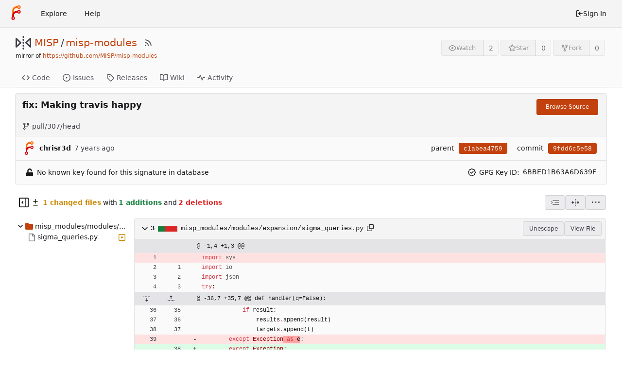

--- FILE ---
content_type: text/html; charset=utf-8
request_url: https://eugit.opencloud.lu/MISP/misp-modules/commit/9fdd6c5e5822b3eb9e3d4cb96124c5e54c69c9ed
body_size: 13827
content:
<!DOCTYPE html>
<html lang="en-US" class="theme-forgejo-auto">
<head>
	<meta name="viewport" content="width=device-width, initial-scale=1">
	<title>fix: Making travis happy · 9fdd6c5e58 - misp-modules - Open Cloud Git</title>
	<link rel="manifest" href="[data-uri]">
	<meta name="author" content="MISP">
	<meta name="description" content="misp-modules - Modules for expansion services, import and export in MISP">
	<meta name="keywords" content="git,forge,forgejo">
	<meta name="referrer" content="no-referrer">


	<link rel="alternate" type="application/atom+xml" title="" href="/MISP/misp-modules.atom">
	<link rel="alternate" type="application/rss+xml" title="" href="/MISP/misp-modules.rss">

	<link rel="icon" href="/assets/img/favicon.svg" type="image/svg+xml">
	<link rel="alternate icon" href="/assets/img/favicon.png" type="image/png">
	
<script>
	window.addEventListener('error', function(e) {window._globalHandlerErrors=window._globalHandlerErrors||[]; window._globalHandlerErrors.push(e);});
	window.config = {
		appUrl: 'https:\/\/eugit.opencloud.lu\/',
		appSubUrl: '',
		assetVersionEncoded: encodeURIComponent('1.20.4~1'), 
		assetUrlPrefix: '\/assets',
		runModeIsProd:  true ,
		customEmojis: {"codeberg":":codeberg:","forgejo":":forgejo:","git":":git:","gitea":":gitea:","github":":github:","gitlab":":gitlab:","gogs":":gogs:"},
		csrfToken: '2ntKIXeXH5QlnDIy-0jB6ft6Tp06MTc2ODkzMzM1MzczMTE4MDM3NQ',
		pageData: {},
		notificationSettings: {"EventSourceUpdateTime":10000,"MaxTimeout":60000,"MinTimeout":10000,"TimeoutStep":10000}, 
		enableTimeTracking:  true ,
		
		mermaidMaxSourceCharacters:  5000 ,
		
		i18n: {
			copy_success: 'Copied!',
			copy_error: 'Copy failed',
			error_occurred: 'An error occurred',
			network_error: 'Network error',
			remove_label_str: 'Remove item \u0022%s\u0022',
		},
	};
	
	window.config.pageData = window.config.pageData || {};
</script>
<script src="/assets/js/webcomponents.js?v=1.20.4~1"></script>

	<noscript>
		<style>
			.dropdown:hover > .menu { display: block; }
			.ui.secondary.menu .dropdown.item > .menu { margin-top: 0; }
		</style>
	</noscript>

	
		<meta property="og:title" content="misp-modules">
		<meta property="og:url" content="https://eugit.opencloud.lu/MISP/misp-modules">
		
			<meta property="og:description" content="Modules for expansion services, import and export in MISP">
		
	
	<meta property="og:type" content="object">
	
		<meta property="og:image" content="https://eugit.opencloud.lu/avatars/565d5e27f3074e07831f00a77e0306e1">
	

	<meta property="og:site_name" content="Open Cloud Git">
	<link rel="stylesheet" href="/assets/css/index.css?v=1.20.4~1">

	<link rel="stylesheet" href="/assets/css/theme-forgejo-auto.css?v=1.20.4~1">


	
</head>
<body>
	

	<div class="full height">
		<noscript>This website requires JavaScript.</noscript>

		

		
			


<nav id="navbar" class="ui secondary stackable menu" aria-label="Navigation Bar">
	<div class="item">
		
		<a href="/" aria-label="Home">
			<img width="30" height="30" src="/assets/img/logo.svg" alt="Logo" aria-hidden="true">
		</a>

		
		<div class="ui secondary menu navbar-mobile-right gt-gap-2">
			
			<button class="item ui icon mini button gt-p-3 gt-m-0" id="navbar-expand-toggle"><svg viewBox="0 0 16 16" class="svg octicon-three-bars" width="16" height="16" aria-hidden="true"><path d="M1 2.75A.75.75 0 0 1 1.75 2h12.5a.75.75 0 0 1 0 1.5H1.75A.75.75 0 0 1 1 2.75Zm0 5A.75.75 0 0 1 1.75 7h12.5a.75.75 0 0 1 0 1.5H1.75A.75.75 0 0 1 1 7.75ZM1.75 12h12.5a.75.75 0 0 1 0 1.5H1.75a.75.75 0 0 1 0-1.5Z"/></svg></button>
		</div>
	</div>

	
	
		<a class="item" href="/explore/organizations">Explore</a>
	

	

	
		<a class="item" target="_blank" rel="noopener noreferrer" href="https://forgejo.org/docs/latest/">Help</a>
	

	
	<div class="right menu">
		
			
			<a class="item" rel="nofollow" href="/user/login?redirect_to=%2fMISP%2fmisp-modules%2fcommit%2f9fdd6c5e5822b3eb9e3d4cb96124c5e54c69c9ed">
				<svg viewBox="0 0 16 16" class="svg octicon-sign-in" width="16" height="16" aria-hidden="true"><path d="M2 2.75C2 1.784 2.784 1 3.75 1h2.5a.75.75 0 0 1 0 1.5h-2.5a.25.25 0 0 0-.25.25v10.5c0 .138.112.25.25.25h2.5a.75.75 0 0 1 0 1.5h-2.5A1.75 1.75 0 0 1 2 13.25Zm6.56 4.5h5.69a.75.75 0 0 1 0 1.5H8.56l1.97 1.97a.749.749 0 0 1-.326 1.275.749.749 0 0 1-.734-.215L6.22 8.53a.75.75 0 0 1 0-1.06l3.25-3.25a.749.749 0 0 1 1.275.326.749.749 0 0 1-.215.734Z"/></svg> Sign In
			</a>
		
	</div>
</nav>

		



<div role="main" aria-label="fix: Making travis happy · 9fdd6c5e58" class="page-content repository diff">
	<div class="header-wrapper">

	<div class="ui container">
		<div class="repo-header">
			<div class="repo-title-wrap gt-df gt-fc">
				<div class="repo-title" role="heading" aria-level="1">
					
					
						<div class="repo-icon gt-mr-3">
	
		
			<svg viewBox="0 0 16 16" class="svg octicon-mirror" width="32" height="32" aria-hidden="true"><path d="M15.547 3.061A.75.75 0 0 1 16 3.75v8.5a.751.751 0 0 1-1.265.545l-4.5-4.25a.75.75 0 0 1 0-1.09l4.5-4.25a.75.75 0 0 1 .812-.144ZM0 12.25v-8.5a.751.751 0 0 1 1.265-.545l4.5 4.25a.75.75 0 0 1 0 1.09l-4.5 4.25A.75.75 0 0 1 0 12.25Zm1.5-6.76v5.02L4.158 8ZM11.842 8l2.658 2.51V5.49ZM8 4a.75.75 0 0 1 .75.75v.5a.75.75 0 0 1-1.5 0v-.5A.75.75 0 0 1 8 4Zm.75-2.25v.5a.75.75 0 0 1-1.5 0v-.5a.75.75 0 0 1 1.5 0Zm0 6v.5a.75.75 0 0 1-1.5 0v-.5a.75.75 0 0 1 1.5 0ZM8 10a.75.75 0 0 1 .75.75v.5a.75.75 0 0 1-1.5 0v-.5A.75.75 0 0 1 8 10Zm0 3a.75.75 0 0 1 .75.75v.5a.75.75 0 0 1-1.5 0v-.5A.75.75 0 0 1 8 13Z"/></svg>
		
	
</div>

					
					<a href="/MISP">MISP</a>
					<div class="gt-mx-2">/</div>
					<a href="/MISP/misp-modules">misp-modules</a>
					<div class="labels gt-df gt-ac gt-fw">
						
							
								
							
						
						
					</div>
					
						<a class="rss-icon gt-ml-3" href="/MISP/misp-modules.rss" data-tooltip-content="RSS Feed"><svg viewBox="0 0 16 16" class="svg octicon-rss" width="18" height="18" aria-hidden="true"><path d="M2.002 2.725a.75.75 0 0 1 .797-.699C8.79 2.42 13.58 7.21 13.974 13.201a.75.75 0 0 1-1.497.098 10.502 10.502 0 0 0-9.776-9.776.747.747 0 0 1-.7-.798ZM2.84 7.05h-.002a7.002 7.002 0 0 1 6.113 6.111.75.75 0 0 1-1.49.178 5.503 5.503 0 0 0-4.8-4.8.75.75 0 0 1 .179-1.489ZM2 13a1 1 0 1 1 2 0 1 1 0 0 1-2 0Z"/></svg></a>
					
				</div>
				
					
					<div class="fork-flag">mirror of <a target="_blank" rel="noopener noreferrer" href="https://github.com/MISP/misp-modules">https://github.com/MISP/misp-modules</a></div>
				
				
				
			</div>
			
				<div class="repo-buttons">
					
					<form method="post" action="/MISP/misp-modules/action/watch?redirect_to=%2fMISP%2fmisp-modules%2fcommit%2f9fdd6c5e5822b3eb9e3d4cb96124c5e54c69c9ed">
						<input type="hidden" name="_csrf" value="2ntKIXeXH5QlnDIy-0jB6ft6Tp06MTc2ODkzMzM1MzczMTE4MDM3NQ">
						<div class="ui labeled button" data-tooltip-content="Sign in to watch this repository.">
							<button type="submit" class="ui compact small basic button" disabled>
								<svg viewBox="0 0 16 16" class="svg octicon-eye" width="16" height="16" aria-hidden="true"><path d="M8 2c1.981 0 3.671.992 4.933 2.078 1.27 1.091 2.187 2.345 2.637 3.023a1.62 1.62 0 0 1 0 1.798c-.45.678-1.367 1.932-2.637 3.023C11.67 13.008 9.981 14 8 14c-1.981 0-3.671-.992-4.933-2.078C1.797 10.83.88 9.576.43 8.898a1.62 1.62 0 0 1 0-1.798c.45-.677 1.367-1.931 2.637-3.022C4.33 2.992 6.019 2 8 2ZM1.679 7.932a.12.12 0 0 0 0 .136c.411.622 1.241 1.75 2.366 2.717C5.176 11.758 6.527 12.5 8 12.5c1.473 0 2.825-.742 3.955-1.715 1.124-.967 1.954-2.096 2.366-2.717a.12.12 0 0 0 0-.136c-.412-.621-1.242-1.75-2.366-2.717C10.824 4.242 9.473 3.5 8 3.5c-1.473 0-2.825.742-3.955 1.715-1.124.967-1.954 2.096-2.366 2.717ZM8 10a2 2 0 1 1-.001-3.999A2 2 0 0 1 8 10Z"/></svg>Watch
							</button>
							<a class="ui basic label" href="/MISP/misp-modules/watchers">
								2
							</a>
						</div>
					</form>
					
						<form method="post" action="/MISP/misp-modules/action/star?redirect_to=%2fMISP%2fmisp-modules%2fcommit%2f9fdd6c5e5822b3eb9e3d4cb96124c5e54c69c9ed">
							<input type="hidden" name="_csrf" value="2ntKIXeXH5QlnDIy-0jB6ft6Tp06MTc2ODkzMzM1MzczMTE4MDM3NQ">
							<div class="ui labeled button" data-tooltip-content="Sign in to star this repository.">
								<button type="submit" class="ui compact small basic button" disabled>
									<svg viewBox="0 0 16 16" class="svg octicon-star" width="16" height="16" aria-hidden="true"><path d="M8 .25a.75.75 0 0 1 .673.418l1.882 3.815 4.21.612a.75.75 0 0 1 .416 1.279l-3.046 2.97.719 4.192a.751.751 0 0 1-1.088.791L8 12.347l-3.766 1.98a.75.75 0 0 1-1.088-.79l.72-4.194L.818 6.374a.75.75 0 0 1 .416-1.28l4.21-.611L7.327.668A.75.75 0 0 1 8 .25Zm0 2.445L6.615 5.5a.75.75 0 0 1-.564.41l-3.097.45 2.24 2.184a.75.75 0 0 1 .216.664l-.528 3.084 2.769-1.456a.75.75 0 0 1 .698 0l2.77 1.456-.53-3.084a.75.75 0 0 1 .216-.664l2.24-2.183-3.096-.45a.75.75 0 0 1-.564-.41L8 2.694Z"/></svg>Star
								</button>
								<a class="ui basic label" href="/MISP/misp-modules/stars">
									0
								</a>
							</div>
						</form>
					
					
						<div class="ui labeled button
							
								disabled
							"
							
								data-tooltip-content="Sign in to fork this repository."
							
						>
							<a class="ui compact small basic button"
								
									
								
							>
								<svg viewBox="0 0 16 16" class="svg octicon-repo-forked" width="16" height="16" aria-hidden="true"><path d="M5 5.372v.878c0 .414.336.75.75.75h4.5a.75.75 0 0 0 .75-.75v-.878a2.25 2.25 0 1 1 1.5 0v.878a2.25 2.25 0 0 1-2.25 2.25h-1.5v2.128a2.251 2.251 0 1 1-1.5 0V8.5h-1.5A2.25 2.25 0 0 1 3.5 6.25v-.878a2.25 2.25 0 1 1 1.5 0ZM5 3.25a.75.75 0 1 0-1.5 0 .75.75 0 0 0 1.5 0Zm6.75.75a.75.75 0 1 0 0-1.5.75.75 0 0 0 0 1.5Zm-3 8.75a.75.75 0 1 0-1.5 0 .75.75 0 0 0 1.5 0Z"/></svg>Fork
							</a>
							<div class="ui small modal" id="fork-repo-modal">
								<div class="header">
									You&#39;ve already forked misp-modules
								</div>
								<div class="content gt-text-left">
									<div class="ui list">
										
									</div>
									
								</div>
							</div>
							<a class="ui basic label" href="/MISP/misp-modules/forks">
								0
							</a>
						</div>
					
				</div>
			
		</div>
	</div>

	<div class="ui tabs container">
		
			<div class="ui tabular menu navbar gt-overflow-x-auto gt-overflow-y-hidden">
				
				<a class="item" href="/MISP/misp-modules/src/branch/master">
					<svg viewBox="0 0 16 16" class="svg octicon-code" width="16" height="16" aria-hidden="true"><path d="m11.28 3.22 4.25 4.25a.75.75 0 0 1 0 1.06l-4.25 4.25a.749.749 0 0 1-1.275-.326.749.749 0 0 1 .215-.734L13.94 8l-3.72-3.72a.749.749 0 0 1 .326-1.275.749.749 0 0 1 .734.215Zm-6.56 0a.751.751 0 0 1 1.042.018.751.751 0 0 1 .018 1.042L2.06 8l3.72 3.72a.749.749 0 0 1-.326 1.275.749.749 0 0 1-.734-.215L.47 8.53a.75.75 0 0 1 0-1.06Z"/></svg> Code
				</a>
				

				
					<a class="item" href="/MISP/misp-modules/issues">
						<svg viewBox="0 0 16 16" class="svg octicon-issue-opened" width="16" height="16" aria-hidden="true"><path d="M8 9.5a1.5 1.5 0 1 0 0-3 1.5 1.5 0 0 0 0 3Z"/><path d="M8 0a8 8 0 1 1 0 16A8 8 0 0 1 8 0ZM1.5 8a6.5 6.5 0 1 0 13 0 6.5 6.5 0 0 0-13 0Z"/></svg> Issues
						
					</a>
				

				

				

				

				

				

				
				<a class="item" href="/MISP/misp-modules/releases">
					<svg viewBox="0 0 16 16" class="svg octicon-tag" width="16" height="16" aria-hidden="true"><path d="M1 7.775V2.75C1 1.784 1.784 1 2.75 1h5.025c.464 0 .91.184 1.238.513l6.25 6.25a1.75 1.75 0 0 1 0 2.474l-5.026 5.026a1.75 1.75 0 0 1-2.474 0l-6.25-6.25A1.752 1.752 0 0 1 1 7.775Zm1.5 0c0 .066.026.13.073.177l6.25 6.25a.25.25 0 0 0 .354 0l5.025-5.025a.25.25 0 0 0 0-.354l-6.25-6.25a.25.25 0 0 0-.177-.073H2.75a.25.25 0 0 0-.25.25ZM6 5a1 1 0 1 1 0 2 1 1 0 0 1 0-2Z"/></svg> Releases
					
				</a>
				

				
					<a class="item" href="/MISP/misp-modules/wiki">
						<svg viewBox="0 0 16 16" class="svg octicon-book" width="16" height="16" aria-hidden="true"><path d="M0 1.75A.75.75 0 0 1 .75 1h4.253c1.227 0 2.317.59 3 1.501A3.743 3.743 0 0 1 11.006 1h4.245a.75.75 0 0 1 .75.75v10.5a.75.75 0 0 1-.75.75h-4.507a2.25 2.25 0 0 0-1.591.659l-.622.621a.75.75 0 0 1-1.06 0l-.622-.621A2.25 2.25 0 0 0 5.258 13H.75a.75.75 0 0 1-.75-.75Zm7.251 10.324.004-5.073-.002-2.253A2.25 2.25 0 0 0 5.003 2.5H1.5v9h3.757a3.75 3.75 0 0 1 1.994.574ZM8.755 4.75l-.004 7.322a3.752 3.752 0 0 1 1.992-.572H14.5v-9h-3.495a2.25 2.25 0 0 0-2.25 2.25Z"/></svg> Wiki
					</a>
				

				

				
					<a class="item" href="/MISP/misp-modules/activity">
						<svg viewBox="0 0 16 16" class="svg octicon-pulse" width="16" height="16" aria-hidden="true"><path d="M6 2c.306 0 .582.187.696.471L10 10.731l1.304-3.26A.751.751 0 0 1 12 7h3.25a.75.75 0 0 1 0 1.5h-2.742l-1.812 4.528a.751.751 0 0 1-1.392 0L6 4.77 4.696 8.03A.75.75 0 0 1 4 8.5H.75a.75.75 0 0 1 0-1.5h2.742l1.812-4.529A.751.751 0 0 1 6 2Z"/></svg> Activity
					</a>
				

				

				
			</div>
		
	</div>
	<div class="ui tabs divider"></div>
</div>

	<div class="ui container fluid padded">
		
		
			
			
		
		<div class="ui top attached header clearing segment gt-relative commit-header  isSigned">
			<div class="gt-df gt-mb-4 gt-fw">
				<h3 class="gt-mb-0 gt-f1"><span class="commit-summary" title="fix: Making travis happy">fix: Making travis happy</span>
</h3>
				
					<div>
						<a class="ui primary tiny button" href="/MISP/misp-modules/src/commit/9fdd6c5e5822b3eb9e3d4cb96124c5e54c69c9ed">
							Browse Source
						</a>
						
					</div>
				
			</div>
			
			
				<span class="text grey gt-mr-3"><svg viewBox="0 0 16 16" class="gt-mr-2 svg octicon-git-branch" width="16" height="16" aria-hidden="true"><path d="M9.5 3.25a2.25 2.25 0 1 1 3 2.122V6A2.5 2.5 0 0 1 10 8.5H6a1 1 0 0 0-1 1v1.128a2.251 2.251 0 1 1-1.5 0V5.372a2.25 2.25 0 1 1 1.5 0v1.836A2.493 2.493 0 0 1 6 7h4a1 1 0 0 0 1-1v-.628A2.25 2.25 0 0 1 9.5 3.25Zm-6 0a.75.75 0 1 0 1.5 0 .75.75 0 0 0-1.5 0Zm8.25-.75a.75.75 0 1 0 0 1.5.75.75 0 0 0 0-1.5ZM4.25 12a.75.75 0 1 0 0 1.5.75.75 0 0 0 0-1.5Z"/></svg>pull/307/head</span>
			
			
		</div>
		<div class="ui attached segment gt-df gt-ac gt-sb gt-py-2 commit-header-row gt-fw  isSigned">
				<div class="gt-df gt-ac author">
					
						<img class="ui avatar gt-vm gt-mr-3" src="/assets/img/avatar_default.png" title="chris.studer.68@gmail.com" width="28" height="28"/>
						<strong>chrisr3d</strong>
					
					<span class="text grey gt-ml-3" id="authored-time"><relative-time class="time-since" prefix="" tense="past" datetime="2019-06-15T08:17:29+02:00" data-tooltip-content data-tooltip-interactive="true">2019-06-15 08:17:29 +02:00</relative-time></span>
					
				</div>
				<div class="ui horizontal list gt-df gt-ac">
					
						<div class="item">
							<span>parent</span>
							
								
									<a class="ui primary sha label" href="/MISP/misp-modules/commit/c1abea4759413d136379765705e08adc3182bfd1">c1abea4759</a>
								
							
						</div>
					
					<div class="item">
						<span>commit</span>
						<span class="ui primary sha label">9fdd6c5e58</span>
					</div>
				</div>
		</div>
		
			<div class="ui bottom attached message gt-text-left gt-df gt-ac gt-sb commit-header-row gt-fw  isSigned">
				<div class="gt-df gt-ac">
					
						<svg viewBox="0 0 14 16" class="gt-mr-3 svg gitea-unlock" width="16" height="16" aria-hidden="true"><path d="M12.5 8H4.75V4.778c0-1.237.99-2.265 2.228-2.278A2.253 2.253 0 0 1 9.25 4.75v.5c0 .416.334.75.75.75h1c.416 0 .75-.334.75-.75v-.5c0-2.625-2.14-4.76-4.766-4.75C4.36.01 2.25 2.172 2.25 4.797V8H1.5A1.5 1.5 0 0 0 0 9.5v5A1.5 1.5 0 0 0 1.5 16h11a1.5 1.5 0 0 0 1.5-1.5v-5A1.5 1.5 0 0 0 12.5 8z"/></svg>
						<span class="ui text">No known key found for this signature in database</span>
					
				</div>
				<div class="gt-df gt-ac">
					
						
							
								<svg viewBox="0 0 16 16" class="gt-mr-3 svg octicon-verified" width="16" height="16" aria-hidden="true"><path d="m9.585.52.929.68c.153.112.331.186.518.215l1.138.175a2.678 2.678 0 0 1 2.24 2.24l.174 1.139c.029.187.103.365.215.518l.68.928a2.677 2.677 0 0 1 0 3.17l-.68.928a1.174 1.174 0 0 0-.215.518l-.175 1.138a2.678 2.678 0 0 1-2.241 2.241l-1.138.175a1.17 1.17 0 0 0-.518.215l-.928.68a2.677 2.677 0 0 1-3.17 0l-.928-.68a1.174 1.174 0 0 0-.518-.215L3.83 14.41a2.678 2.678 0 0 1-2.24-2.24l-.175-1.138a1.17 1.17 0 0 0-.215-.518l-.68-.928a2.677 2.677 0 0 1 0-3.17l.68-.928c.112-.153.186-.331.215-.518l.175-1.14a2.678 2.678 0 0 1 2.24-2.24l1.139-.175c.187-.029.365-.103.518-.215l.928-.68a2.677 2.677 0 0 1 3.17 0ZM7.303 1.728l-.927.68a2.67 2.67 0 0 1-1.18.489l-1.137.174a1.179 1.179 0 0 0-.987.987l-.174 1.136a2.677 2.677 0 0 1-.489 1.18l-.68.928a1.18 1.18 0 0 0 0 1.394l.68.927c.256.348.424.753.489 1.18l.174 1.137c.078.509.478.909.987.987l1.136.174a2.67 2.67 0 0 1 1.18.489l.928.68c.414.305.979.305 1.394 0l.927-.68a2.67 2.67 0 0 1 1.18-.489l1.137-.174a1.18 1.18 0 0 0 .987-.987l.174-1.136a2.67 2.67 0 0 1 .489-1.18l.68-.928a1.176 1.176 0 0 0 0-1.394l-.68-.927a2.686 2.686 0 0 1-.489-1.18l-.174-1.137a1.179 1.179 0 0 0-.987-.987l-1.136-.174a2.677 2.677 0 0 1-1.18-.489l-.928-.68a1.176 1.176 0 0 0-1.394 0ZM11.28 6.78l-3.75 3.75a.75.75 0 0 1-1.06 0L4.72 8.78a.751.751 0 0 1 .018-1.042.751.751 0 0 1 1.042-.018L7 8.94l3.22-3.22a.751.751 0 0 1 1.042.018.751.751 0 0 1 .018 1.042Z"/></svg>
								<span class="ui text gt-mr-3">GPG Key ID:</span>
								6BBED1B63A6D639F
							
						
						
					
				</div>
			</div>
		
		
		<div>
	<div class="diff-detail-box diff-box sticky gt-df gt-sb gt-ac gt-fw">
		<div class="gt-df gt-ac gt-fw">
			
				<button class="diff-toggle-file-tree-button gt-df gt-ac not-mobile" data-show-text="Show file tree" data-hide-text="Hide file tree">
					
					<svg viewBox="0 0 16 16" class="icon gt-hidden svg octicon-sidebar-collapse" width="20" height="20" aria-hidden="true"><path d="M6.823 7.823a.25.25 0 0 1 0 .354l-2.396 2.396A.25.25 0 0 1 4 10.396V5.604a.25.25 0 0 1 .427-.177Z"/><path d="M1.75 0h12.5C15.216 0 16 .784 16 1.75v12.5A1.75 1.75 0 0 1 14.25 16H1.75A1.75 1.75 0 0 1 0 14.25V1.75C0 .784.784 0 1.75 0ZM1.5 1.75v12.5c0 .138.112.25.25.25H9.5v-13H1.75a.25.25 0 0 0-.25.25ZM11 14.5h3.25a.25.25 0 0 0 .25-.25V1.75a.25.25 0 0 0-.25-.25H11Z"/></svg>
					<svg viewBox="0 0 16 16" class="icon gt-hidden svg octicon-sidebar-expand" width="20" height="20" aria-hidden="true"><path d="m4.177 7.823 2.396-2.396A.25.25 0 0 1 7 5.604v4.792a.25.25 0 0 1-.427.177L4.177 8.177a.25.25 0 0 1 0-.354Z"/><path d="M0 1.75C0 .784.784 0 1.75 0h12.5C15.216 0 16 .784 16 1.75v12.5A1.75 1.75 0 0 1 14.25 16H1.75A1.75 1.75 0 0 1 0 14.25Zm1.75-.25a.25.25 0 0 0-.25.25v12.5c0 .138.112.25.25.25H9.5v-13Zm12.5 13a.25.25 0 0 0 .25-.25V1.75a.25.25 0 0 0-.25-.25H11v13Z"/></svg>
				</button>
				<script>
					
					const diffTreeVisible = localStorage?.getItem('diff_file_tree_visible') !== 'false';
					const diffTreeBtn = document.querySelector('.diff-toggle-file-tree-button');
					const diffTreeIcon = `.octicon-sidebar-${diffTreeVisible ? 'expand' : 'collapse'}`;
					diffTreeBtn.querySelector(diffTreeIcon).classList.remove('gt-hidden');
					diffTreeBtn.setAttribute('data-tooltip-content', diffTreeBtn.getAttribute(diffTreeVisible ? 'data-hide-text' : 'data-show-text'));
				</script>
				<div class="diff-detail-stats gt-df gt-ac gt-fw">
					<svg viewBox="0 0 16 16" class="gt-mr-2 svg octicon-diff" width="16" height="16" aria-hidden="true"><path d="M8.75 1.75V5H12a.75.75 0 0 1 0 1.5H8.75v3.25a.75.75 0 0 1-1.5 0V6.5H4A.75.75 0 0 1 4 5h3.25V1.75a.75.75 0 0 1 1.5 0ZM4 13h8a.75.75 0 0 1 0 1.5H4A.75.75 0 0 1 4 13Z"/></svg><strong> 1 changed files</strong> with <strong>1 additions</strong> and <strong>2 deletions</strong>
				</div>
			
		</div>
		<div class="diff-detail-actions gt-df gt-ac gt-gap-2 gt-fw">
			
			<div class="ui dropdown tiny basic button" data-tooltip-content="Whitespace">
	<svg viewBox="0 0 15 15" class="svg gitea-whitespace" width="16" height="16" aria-hidden="true"><path d="m2.5 7.5.35.35a.5.5 0 0 0 0-.7l-.35.35ZM3 4h12V3H3v1Zm4 4h8V7H7v1Zm-4 4h12v-1H3v1ZM.85 9.85l2-2-.7-.7-2 2 .7.7Zm2-2.7-2-2-.7.7 2 2 .7-.7Z"/></svg>
	<div class="menu">
		<a class="item" href="?style=unified&whitespace=show-all&show-outdated=">
			<label class="gt-pointer-events-none">
				<input class="gt-mr-3 gt-pointer-events-none" type="radio" checked>
				Show all changes
			</label>
		</a>
		<a class="item" href="?style=unified&whitespace=ignore-all&show-outdated=">
			<label class="gt-pointer-events-none">
				<input class="gt-mr-3 gt-pointer-events-none" type="radio">
				Ignore whitespace when comparing lines
				<label>
		</a>
		<a class="item" href="?style=unified&whitespace=ignore-change&show-outdated=">
			<label class="gt-pointer-events-none">
				<input class="gt-mr-3 gt-pointer-events-none" type="radio">
				Ignore changes in amount of whitespace
			</label>
		</a>
		<a class="item" href="?style=unified&whitespace=ignore-eol&show-outdated=">
			<label class="gt-pointer-events-none">
				<input class="gt-mr-3 gt-pointer-events-none" type="radio">
				Ignore changes in whitespace at EOL
			</label>
		</a>
	</div>
</div>
<a class="ui tiny basic button" href="?style=split&whitespace=show-all&show-outdated=" data-tooltip-content="Split View"><svg viewBox="0 0 16 16" class="svg gitea-split" width="16" height="16" aria-hidden="true"><path d="M7.25 14.25a.75.75 0 0 0 1.5 0v-.5a.75.75 0 0 0-1.5 0zM8 12a.75.75 0 0 1-.75-.75v-.5a.75.75 0 0 1 1.5 0v.5A.75.75 0 0 1 8 12Zm-.75-3.75a.75.75 0 0 0 1.5 0v-.5a.75.75 0 0 0-1.5 0zM8 6a.75.75 0 0 1-.75-.75v-.5a.75.75 0 0 1 1.5 0v.5A.75.75 0 0 1 8 6Zm-.75-3.75a.75.75 0 0 0 1.5 0v-.5a.75.75 0 0 0-1.5 0zm4.1 6.5a.75.75 0 0 1 0-1.5h1.25V5.1a.25.25 0 0 1 .43-.17l2.9 2.9a.25.25 0 0 1 0 .35l-2.9 2.9a.25.25 0 0 1-.43-.18V8.75ZM3.4 10.9V8.75h1.25a.75.75 0 0 0 0-1.5H3.4V5.1a.25.25 0 0 0-.43-.17l-2.9 2.9a.25.25 0 0 0 0 .35l2.9 2.9a.25.25 0 0 0 .43-.18z"/></svg></a>

			<div class="ui dropdown tiny basic button" data-tooltip-content="Diff Options">
	<svg viewBox="0 0 16 16" class="svg octicon-kebab-horizontal" width="16" height="16" aria-hidden="true"><path d="M8 9a1.5 1.5 0 1 0 0-3 1.5 1.5 0 0 0 0 3ZM1.5 9a1.5 1.5 0 1 0 0-3 1.5 1.5 0 0 0 0 3Zm13 0a1.5 1.5 0 1 0 0-3 1.5 1.5 0 0 0 0 3Z"/></svg>
	<div class="menu">
		<a class="item" id="show-file-list-btn">Show Stats</a>
		
			<a class="item" href="/MISP/misp-modules/commit/9fdd6c5e5822b3eb9e3d4cb96124c5e54c69c9ed.patch" download="9fdd6c5e58.patch">Download Patch File</a>
			<a class="item" href="/MISP/misp-modules/commit/9fdd6c5e5822b3eb9e3d4cb96124c5e54c69c9ed.diff" download="9fdd6c5e58.diff">Download Diff File</a>
		
		<a id="expand-files-btn" class="item">Expand all files</a>
		<a id="collapse-files-btn"class="item">Collapse all files</a>
		
	</div>
</div>

			
		</div>
	</div>
	
		<script id="diff-data-script" type="module">
			const diffDataFiles = [{Name:"misp_modules\/modules\/expansion\/sigma_queries.py",NameHash:"72f3c6903de2c11583d4df03e0a8c3f613df0719",Type: 2 ,IsBin: false ,Addition: 1 ,Deletion: 2 },];
			const diffData = {
				isIncomplete:  false ,
				tooManyFilesMessage: "Some files were not shown because too many files have changed in this diff",
				binaryFileMessage: "BIN",
				showMoreMessage: "Show More",
				statisticsMessage: "%d changes: %d additions and %d deletions",
				linkLoadMore: "\/MISP\/misp-modules\/commit\/9fdd6c5e5822b3eb9e3d4cb96124c5e54c69c9ed?skip-to=&file-only=true",
			};

			
			
			
			let diffFileInfo = window.config.pageData.diffFileInfo || {
				files:[],
				fileTreeIsVisible: false,
				fileListIsVisible: false,
				isLoadingNewData: false,
				selectedItem: '',
			};
			diffFileInfo = Object.assign(diffFileInfo, diffData);
			diffFileInfo.files.push(...diffDataFiles);
			window.config.pageData.diffFileInfo = diffFileInfo;
		</script>
		<div id="diff-file-list"></div>
	
	<div id="diff-container">
		
			<div id="diff-file-tree" class="gt-hidden"></div>
			<script>
				if (diffTreeVisible) document.getElementById('diff-file-tree').classList.remove('gt-hidden');
			</script>
			<div id="diff-file-boxes" class="sixteen wide column">
				
					
					
					
					
					
					
					
					
					<div class="diff-file-box diff-box file-content tab-size-8 gt-mt-3" id="diff-72f3c6903de2c11583d4df03e0a8c3f613df0719" data-old-filename="misp_modules/modules/expansion/sigma_queries.py" data-new-filename="misp_modules/modules/expansion/sigma_queries.py" >
						<h4 class="diff-file-header sticky-2nd-row ui top attached normal header gt-df gt-ac gt-sb gt-fw">
							<div class="diff-file-name gt-df gt-ac gt-gap-2 gt-fw">
								<button class="fold-file btn interact-bg gt-p-2">
									
										<svg viewBox="0 0 16 16" class="svg octicon-chevron-down" width="18" height="18" aria-hidden="true"><path d="M12.78 5.22a.749.749 0 0 1 0 1.06l-4.25 4.25a.749.749 0 0 1-1.06 0L3.22 6.28a.749.749 0 1 1 1.06-1.06L8 8.939l3.72-3.719a.749.749 0 0 1 1.06 0Z"/></svg>
									
								</button>
								<div class="gt-font-semibold gt-df gt-ac gt-mono">
									
										3
<span class="diff-stats-bar gt-mx-3" data-tooltip-content="3 changes: 1 additions and 2 deletions">
	
	<div class="diff-stats-add-bar" style="width: 33.333333333333336%"></div>
</span>

									
								</div>
								<span class="file gt-mono"><a class="muted file-link" title="misp_modules/modules/expansion/sigma_queries.py" href="#diff-72f3c6903de2c11583d4df03e0a8c3f613df0719">misp_modules/modules/expansion/sigma_queries.py</a></span>
								<button class="btn interact-fg gt-p-3" data-clipboard-text="misp_modules/modules/expansion/sigma_queries.py"><svg viewBox="0 0 16 16" class="svg octicon-copy" width="14" height="14" aria-hidden="true"><path d="M0 6.75C0 5.784.784 5 1.75 5h1.5a.75.75 0 0 1 0 1.5h-1.5a.25.25 0 0 0-.25.25v7.5c0 .138.112.25.25.25h7.5a.25.25 0 0 0 .25-.25v-1.5a.75.75 0 0 1 1.5 0v1.5A1.75 1.75 0 0 1 9.25 16h-7.5A1.75 1.75 0 0 1 0 14.25Z"/><path d="M5 1.75C5 .784 5.784 0 6.75 0h7.5C15.216 0 16 .784 16 1.75v7.5A1.75 1.75 0 0 1 14.25 11h-7.5A1.75 1.75 0 0 1 5 9.25Zm1.75-.25a.25.25 0 0 0-.25.25v7.5c0 .138.112.25.25.25h7.5a.25.25 0 0 0 .25-.25v-7.5a.25.25 0 0 0-.25-.25Z"/></svg></button>
								
								
								
							</div>
							<div class="diff-file-header-actions gt-df gt-ac gt-gap-2 gt-fw">
								
								
								
								
									<button class="ui basic tiny button unescape-button not-mobile">Unescape</button>
									<button class="ui basic tiny button escape-button gt-hidden">Escape</button>
								
								
									
										<a class="ui basic tiny button" rel="nofollow" href="/MISP/misp-modules/src/commit/9fdd6c5e5822b3eb9e3d4cb96124c5e54c69c9ed/misp_modules/modules/expansion/sigma_queries.py">View File</a>
									
								
								
							</div>
						</h4>
						<div class="diff-file-body ui attached unstackable table segment" >
							<div id="diff-source-72f3c6903de2c11583d4df03e0a8c3f613df0719" class="file-body file-code unicode-escaped code-diff code-diff-unified">
								
									<table class="chroma" data-new-comment-url="/files/reviews/new_comment" data-path="misp_modules/modules/expansion/sigma_queries.py">
										
											
<colgroup>
	<col width="50">
	<col width="50">
	<col width="10">
	<col width="10">
	<col>
</colgroup>

	
		<tr class="tag-code nl-0 ol-0" data-line-type="tag">
			
				
					<td colspan="2" class="lines-num">
						<div class="gt-df">
							
							
							
						</div>
					</td>
				
			
			<td class="lines-escape"></td>
			<td class="lines-type-marker"><span class="gt-mono" data-type-marker=""></span></td>
			
				<td class="chroma lines-code blob-hunk"><code class="code-inner">@ -1,4 +1,3 @@</code>
</td>
			
		</tr>
		
	
		<tr class="del-code nl-1 ol-1" data-line-type="del">
			
				<td class="lines-num lines-num-old" data-line-num="1"><span rel="diff-72f3c6903de2c11583d4df03e0a8c3f613df0719L1"></span></td>
				<td class="lines-num lines-num-new" data-line-num=""><span rel=""></span></td>
			
			<td class="lines-escape"></td>
			<td class="lines-type-marker"><span class="gt-mono" data-type-marker="-"></span></td>
			
				<td class="chroma lines-code lines-code-old"><code class="code-inner"><span class="kn">import</span> <span class="nn">sys</span></code>
</td>
			
		</tr>
		
	
		<tr class="same-code nl-2 ol-2" data-line-type="same">
			
				<td class="lines-num lines-num-old" data-line-num="2"><span rel="diff-72f3c6903de2c11583d4df03e0a8c3f613df0719L2"></span></td>
				<td class="lines-num lines-num-new" data-line-num="1"><span rel="diff-72f3c6903de2c11583d4df03e0a8c3f613df0719R1"></span></td>
			
			<td class="lines-escape"></td>
			<td class="lines-type-marker"><span class="gt-mono" data-type-marker=" "></span></td>
			
				<td class="chroma lines-code"><code class="code-inner"><span class="kn">import</span> <span class="nn">io</span></code>
</td>
			
		</tr>
		
	
		<tr class="same-code nl-3 ol-3" data-line-type="same">
			
				<td class="lines-num lines-num-old" data-line-num="3"><span rel="diff-72f3c6903de2c11583d4df03e0a8c3f613df0719L3"></span></td>
				<td class="lines-num lines-num-new" data-line-num="2"><span rel="diff-72f3c6903de2c11583d4df03e0a8c3f613df0719R2"></span></td>
			
			<td class="lines-escape"></td>
			<td class="lines-type-marker"><span class="gt-mono" data-type-marker=" "></span></td>
			
				<td class="chroma lines-code"><code class="code-inner"><span class="kn">import</span> <span class="nn">json</span></code>
</td>
			
		</tr>
		
	
		<tr class="same-code nl-4 ol-4" data-line-type="same">
			
				<td class="lines-num lines-num-old" data-line-num="4"><span rel="diff-72f3c6903de2c11583d4df03e0a8c3f613df0719L4"></span></td>
				<td class="lines-num lines-num-new" data-line-num="3"><span rel="diff-72f3c6903de2c11583d4df03e0a8c3f613df0719R3"></span></td>
			
			<td class="lines-escape"></td>
			<td class="lines-type-marker"><span class="gt-mono" data-type-marker=" "></span></td>
			
				<td class="chroma lines-code"><code class="code-inner"><span class="k">try</span><span class="p">:</span></code>
</td>
			
		</tr>
		
	

	
		<tr class="tag-code nl-0 ol-0" data-line-type="tag">
			
				
					<td colspan="2" class="lines-num">
						<div class="gt-df">
							
								<button class="code-expander-button" data-url="/MISP/misp-modules/blob_excerpt/9fdd6c5e5822b3eb9e3d4cb96124c5e54c69c9ed" data-query="last_left=4&amp;last_right=3&amp;left=36&amp;right=35&amp;left_hunk_size=7&amp;right_hunk_size=7&amp;path=misp_modules%2Fmodules%2Fexpansion%2Fsigma_queries.py&style=unified&direction=down&wiki=" data-anchor="diff-72f3c6903de2c11583d4df03e0a8c3f613df0719K35">
									<svg viewBox="0 0 16 16" class="svg octicon-fold-down" width="16" height="16" aria-hidden="true"><path d="m8.177 14.323 2.896-2.896a.25.25 0 0 0-.177-.427H8.75V7.764a.75.75 0 1 0-1.5 0V11H5.104a.25.25 0 0 0-.177.427l2.896 2.896a.25.25 0 0 0 .354 0ZM2.25 5a.75.75 0 0 0 0-1.5h-.5a.75.75 0 0 0 0 1.5h.5ZM6 4.25a.75.75 0 0 1-.75.75h-.5a.75.75 0 0 1 0-1.5h.5a.75.75 0 0 1 .75.75ZM8.25 5a.75.75 0 0 0 0-1.5h-.5a.75.75 0 0 0 0 1.5h.5ZM12 4.25a.75.75 0 0 1-.75.75h-.5a.75.75 0 0 1 0-1.5h.5a.75.75 0 0 1 .75.75Zm2.25.75a.75.75 0 0 0 0-1.5h-.5a.75.75 0 0 0 0 1.5h.5Z"/></svg>
								</button>
							
							
								<button class="code-expander-button" data-url="/MISP/misp-modules/blob_excerpt/9fdd6c5e5822b3eb9e3d4cb96124c5e54c69c9ed" data-query="last_left=4&amp;last_right=3&amp;left=36&amp;right=35&amp;left_hunk_size=7&amp;right_hunk_size=7&amp;path=misp_modules%2Fmodules%2Fexpansion%2Fsigma_queries.py&style=unified&direction=up&wiki=" data-anchor="diff-72f3c6903de2c11583d4df03e0a8c3f613df0719K35">
									<svg viewBox="0 0 16 16" class="svg octicon-fold-up" width="16" height="16" aria-hidden="true"><path d="M7.823 1.677 4.927 4.573A.25.25 0 0 0 5.104 5H7.25v3.236a.75.75 0 1 0 1.5 0V5h2.146a.25.25 0 0 0 .177-.427L8.177 1.677a.25.25 0 0 0-.354 0ZM13.75 11a.75.75 0 0 0 0 1.5h.5a.75.75 0 0 0 0-1.5h-.5Zm-3.75.75a.75.75 0 0 1 .75-.75h.5a.75.75 0 0 1 0 1.5h-.5a.75.75 0 0 1-.75-.75ZM7.75 11a.75.75 0 0 0 0 1.5h.5a.75.75 0 0 0 0-1.5h-.5ZM4 11.75a.75.75 0 0 1 .75-.75h.5a.75.75 0 0 1 0 1.5h-.5a.75.75 0 0 1-.75-.75ZM1.75 11a.75.75 0 0 0 0 1.5h.5a.75.75 0 0 0 0-1.5h-.5Z"/></svg>
								</button>
							
							
						</div>
					</td>
				
			
			<td class="lines-escape"></td>
			<td class="lines-type-marker"><span class="gt-mono" data-type-marker=""></span></td>
			
				<td class="chroma lines-code blob-hunk"><code class="code-inner">@ -36,7 +35,7 @@ def handler(q=False):</code>
</td>
			
		</tr>
		
	
		<tr class="same-code nl-1 ol-1" data-line-type="same">
			
				<td class="lines-num lines-num-old" data-line-num="36"><span rel="diff-72f3c6903de2c11583d4df03e0a8c3f613df0719L36"></span></td>
				<td class="lines-num lines-num-new" data-line-num="35"><span rel="diff-72f3c6903de2c11583d4df03e0a8c3f613df0719R35"></span></td>
			
			<td class="lines-escape"></td>
			<td class="lines-type-marker"><span class="gt-mono" data-type-marker=" "></span></td>
			
				<td class="chroma lines-code"><code class="code-inner">            <span class="k">if</span> <span class="n">result</span><span class="p">:</span></code>
</td>
			
		</tr>
		
	
		<tr class="same-code nl-2 ol-2" data-line-type="same">
			
				<td class="lines-num lines-num-old" data-line-num="37"><span rel="diff-72f3c6903de2c11583d4df03e0a8c3f613df0719L37"></span></td>
				<td class="lines-num lines-num-new" data-line-num="36"><span rel="diff-72f3c6903de2c11583d4df03e0a8c3f613df0719R36"></span></td>
			
			<td class="lines-escape"></td>
			<td class="lines-type-marker"><span class="gt-mono" data-type-marker=" "></span></td>
			
				<td class="chroma lines-code"><code class="code-inner">                <span class="n">results</span><span class="o">.</span><span class="n">append</span><span class="p">(</span><span class="n">result</span><span class="p">)</span></code>
</td>
			
		</tr>
		
	
		<tr class="same-code nl-3 ol-3" data-line-type="same">
			
				<td class="lines-num lines-num-old" data-line-num="38"><span rel="diff-72f3c6903de2c11583d4df03e0a8c3f613df0719L38"></span></td>
				<td class="lines-num lines-num-new" data-line-num="37"><span rel="diff-72f3c6903de2c11583d4df03e0a8c3f613df0719R37"></span></td>
			
			<td class="lines-escape"></td>
			<td class="lines-type-marker"><span class="gt-mono" data-type-marker=" "></span></td>
			
				<td class="chroma lines-code"><code class="code-inner">                <span class="n">targets</span><span class="o">.</span><span class="n">append</span><span class="p">(</span><span class="n">t</span><span class="p">)</span></code>
</td>
			
		</tr>
		
	
		<tr class="del-code nl-4 ol-4" data-line-type="del">
			
				<td class="lines-num lines-num-old" data-line-num="39"><span rel="diff-72f3c6903de2c11583d4df03e0a8c3f613df0719L39"></span></td>
				<td class="lines-num lines-num-new" data-line-num=""><span rel=""></span></td>
			
			<td class="lines-escape"></td>
			<td class="lines-type-marker"><span class="gt-mono" data-type-marker="-"></span></td>
			
				<td class="chroma lines-code lines-code-old"><code class="code-inner">        <span class="k">except</span> <span class="ne">Exception</span><span class="removed-code"> <span class="k">as</span> <span class="n">e</span></span><span class="p">:</span></code>
</td>
			
		</tr>
		
	
		<tr class="add-code nl-5 ol-5" data-line-type="add">
			
				<td class="lines-num lines-num-old" data-line-num=""><span rel=""></span></td>
				<td class="lines-num lines-num-new" data-line-num="38"><span rel="diff-72f3c6903de2c11583d4df03e0a8c3f613df0719R38"></span></td>
			
			<td class="lines-escape"></td>
			<td class="lines-type-marker"><span class="gt-mono" data-type-marker="&#43;"></span></td>
			
				<td class="chroma lines-code"><code class="code-inner">        <span class="k">except</span> <span class="ne">Exception</span><span class="p">:</span></code>
</td>
			
		</tr>
		
	
		<tr class="same-code nl-6 ol-6" data-line-type="same">
			
				<td class="lines-num lines-num-old" data-line-num="40"><span rel="diff-72f3c6903de2c11583d4df03e0a8c3f613df0719L40"></span></td>
				<td class="lines-num lines-num-new" data-line-num="39"><span rel="diff-72f3c6903de2c11583d4df03e0a8c3f613df0719R39"></span></td>
			
			<td class="lines-escape"></td>
			<td class="lines-type-marker"><span class="gt-mono" data-type-marker=" "></span></td>
			
				<td class="chroma lines-code"><code class="code-inner">            <span class="k">continue</span></code>
</td>
			
		</tr>
		
	
		<tr class="same-code nl-7 ol-7" data-line-type="same">
			
				<td class="lines-num lines-num-old" data-line-num="41"><span rel="diff-72f3c6903de2c11583d4df03e0a8c3f613df0719L41"></span></td>
				<td class="lines-num lines-num-new" data-line-num="40"><span rel="diff-72f3c6903de2c11583d4df03e0a8c3f613df0719R40"></span></td>
			
			<td class="lines-escape"></td>
			<td class="lines-type-marker"><span class="gt-mono" data-type-marker=" "></span></td>
			
				<td class="chroma lines-code"><code class="code-inner">    <span class="n">d_result</span> <span class="o">=</span> <span class="p">{</span><span class="n">t</span><span class="p">:</span> <span class="n">r</span><span class="o">.</span><span class="n">strip</span><span class="p">(</span><span class="p">)</span> <span class="k">for</span> <span class="n">t</span><span class="p">,</span> <span class="n">r</span> <span class="ow">in</span> <span class="nb">zip</span><span class="p">(</span><span class="n">targets</span><span class="p">,</span> <span class="n">results</span><span class="p">)</span><span class="p">}</span></code>
</td>
			
		</tr>
		
	
		<tr class="same-code nl-8 ol-8" data-line-type="same">
			
				<td class="lines-num lines-num-old" data-line-num="42"><span rel="diff-72f3c6903de2c11583d4df03e0a8c3f613df0719L42"></span></td>
				<td class="lines-num lines-num-new" data-line-num="41"><span rel="diff-72f3c6903de2c11583d4df03e0a8c3f613df0719R41"></span></td>
			
			<td class="lines-escape"></td>
			<td class="lines-type-marker"><span class="gt-mono" data-type-marker=" "></span></td>
			
				<td class="chroma lines-code"><code class="code-inner">    <span class="k">return</span> <span class="p">{</span><span class="sa"></span><span class="s1">&#39;</span><span class="s1">results</span><span class="s1">&#39;</span><span class="p">:</span> <span class="p">[</span><span class="p">{</span><span class="sa"></span><span class="s1">&#39;</span><span class="s1">types</span><span class="s1">&#39;</span><span class="p">:</span> <span class="n">mispattributes</span><span class="p">[</span><span class="sa"></span><span class="s1">&#39;</span><span class="s1">output</span><span class="s1">&#39;</span><span class="p">]</span><span class="p">,</span> <span class="sa"></span><span class="s1">&#39;</span><span class="s1">values</span><span class="s1">&#39;</span><span class="p">:</span> <span class="n">d_result</span><span class="p">}</span><span class="p">]</span><span class="p">}</span></code>
</td>
			
		</tr>
		
	

	
		<tr class="tag-code nl-0 ol-0" data-line-type="tag">
			
				
					<td colspan="2" class="lines-num">
						<div class="gt-df">
							
								<button class="code-expander-button" data-url="/MISP/misp-modules/blob_excerpt/9fdd6c5e5822b3eb9e3d4cb96124c5e54c69c9ed" data-query="last_left=42&amp;last_right=41&amp;left=52&amp;right=51&amp;left_hunk_size=0&amp;right_hunk_size=0&amp;path=misp_modules%2Fmodules%2Fexpansion%2Fsigma_queries.py&style=unified&direction=down&wiki=" data-anchor="diff-72f3c6903de2c11583d4df03e0a8c3f613df0719K51">
									<svg viewBox="0 0 16 16" class="svg octicon-fold-down" width="16" height="16" aria-hidden="true"><path d="m8.177 14.323 2.896-2.896a.25.25 0 0 0-.177-.427H8.75V7.764a.75.75 0 1 0-1.5 0V11H5.104a.25.25 0 0 0-.177.427l2.896 2.896a.25.25 0 0 0 .354 0ZM2.25 5a.75.75 0 0 0 0-1.5h-.5a.75.75 0 0 0 0 1.5h.5ZM6 4.25a.75.75 0 0 1-.75.75h-.5a.75.75 0 0 1 0-1.5h.5a.75.75 0 0 1 .75.75ZM8.25 5a.75.75 0 0 0 0-1.5h-.5a.75.75 0 0 0 0 1.5h.5ZM12 4.25a.75.75 0 0 1-.75.75h-.5a.75.75 0 0 1 0-1.5h.5a.75.75 0 0 1 .75.75Zm2.25.75a.75.75 0 0 0 0-1.5h-.5a.75.75 0 0 0 0 1.5h.5Z"/></svg>
								</button>
							
							
							
						</div>
					</td>
				
			
			<td class="lines-escape"></td>
			<td class="lines-type-marker"><span class="gt-mono" data-type-marker=" "></span></td>
			
				<td class="chroma lines-code blob-hunk"><code class="code-inner"><br></code>
</td>
			
		</tr>
		
	


										
									</table>
								
							</div>
							
						</div>
					</div>
				

				
			</div>
		
	</div>

	
		<template id="issue-comment-editor-template">
			<div class="ui comment form">
				
<div  class="combo-markdown-editor " data-dropzone-parent-container=".ui.form">
	
	<div class="ui top tabular menu">
		<a class="active item" data-tab-for="markdown-writer">Write</a>
		<a class="item" data-tab-for="markdown-previewer" data-preview-url="/MISP/misp-modules/markup" data-preview-context="/MISP/misp-modules">Preview</a>
	</div>
	
	<div class="ui tab active" data-tab-panel="markdown-writer">
		<markdown-toolbar>
			<div class="markdown-toolbar-group">
				<md-header class="markdown-toolbar-button" data-tooltip-content="Add heading"><svg viewBox="0 0 16 16" class="svg octicon-heading" width="16" height="16" aria-hidden="true"><path d="M3.75 2a.75.75 0 0 1 .75.75V7h7V2.75a.75.75 0 0 1 1.5 0v10.5a.75.75 0 0 1-1.5 0V8.5h-7v4.75a.75.75 0 0 1-1.5 0V2.75A.75.75 0 0 1 3.75 2Z"/></svg></md-header>
				<md-bold class="markdown-toolbar-button" data-tooltip-content="Add bold text"><svg viewBox="0 0 16 16" class="svg octicon-bold" width="16" height="16" aria-hidden="true"><path d="M4 2h4.5a3.501 3.501 0 0 1 2.852 5.53A3.499 3.499 0 0 1 9.5 14H4a1 1 0 0 1-1-1V3a1 1 0 0 1 1-1Zm1 7v3h4.5a1.5 1.5 0 0 0 0-3Zm3.5-2a1.5 1.5 0 0 0 0-3H5v3Z"/></svg></md-bold>
				<md-italic class="markdown-toolbar-button" data-tooltip-content="Add italic text"><svg viewBox="0 0 16 16" class="svg octicon-italic" width="16" height="16" aria-hidden="true"><path d="M6 2.75A.75.75 0 0 1 6.75 2h6.5a.75.75 0 0 1 0 1.5h-2.505l-3.858 9H9.25a.75.75 0 0 1 0 1.5h-6.5a.75.75 0 0 1 0-1.5h2.505l3.858-9H6.75A.75.75 0 0 1 6 2.75Z"/></svg></md-italic>
			</div>
			<div class="markdown-toolbar-group">
				<md-quote class="markdown-toolbar-button" data-tooltip-content="Quote text"><svg viewBox="0 0 16 16" class="svg octicon-quote" width="16" height="16" aria-hidden="true"><path d="M1.75 2.5h10.5a.75.75 0 0 1 0 1.5H1.75a.75.75 0 0 1 0-1.5Zm4 5h8.5a.75.75 0 0 1 0 1.5h-8.5a.75.75 0 0 1 0-1.5Zm0 5h8.5a.75.75 0 0 1 0 1.5h-8.5a.75.75 0 0 1 0-1.5ZM2.5 7.75v6a.75.75 0 0 1-1.5 0v-6a.75.75 0 0 1 1.5 0Z"/></svg></md-quote>
				<md-code class="markdown-toolbar-button" data-tooltip-content="Add code"><svg viewBox="0 0 16 16" class="svg octicon-code" width="16" height="16" aria-hidden="true"><path d="m11.28 3.22 4.25 4.25a.75.75 0 0 1 0 1.06l-4.25 4.25a.749.749 0 0 1-1.275-.326.749.749 0 0 1 .215-.734L13.94 8l-3.72-3.72a.749.749 0 0 1 .326-1.275.749.749 0 0 1 .734.215Zm-6.56 0a.751.751 0 0 1 1.042.018.751.751 0 0 1 .018 1.042L2.06 8l3.72 3.72a.749.749 0 0 1-.326 1.275.749.749 0 0 1-.734-.215L.47 8.53a.75.75 0 0 1 0-1.06Z"/></svg></md-code>
				<md-link class="markdown-toolbar-button" data-tooltip-content="Add a link"><svg viewBox="0 0 16 16" class="svg octicon-link" width="16" height="16" aria-hidden="true"><path d="m7.775 3.275 1.25-1.25a3.5 3.5 0 1 1 4.95 4.95l-2.5 2.5a3.5 3.5 0 0 1-4.95 0 .751.751 0 0 1 .018-1.042.751.751 0 0 1 1.042-.018 1.998 1.998 0 0 0 2.83 0l2.5-2.5a2.002 2.002 0 0 0-2.83-2.83l-1.25 1.25a.751.751 0 0 1-1.042-.018.751.751 0 0 1-.018-1.042Zm-4.69 9.64a1.998 1.998 0 0 0 2.83 0l1.25-1.25a.751.751 0 0 1 1.042.018.751.751 0 0 1 .018 1.042l-1.25 1.25a3.5 3.5 0 1 1-4.95-4.95l2.5-2.5a3.5 3.5 0 0 1 4.95 0 .751.751 0 0 1-.018 1.042.751.751 0 0 1-1.042.018 1.998 1.998 0 0 0-2.83 0l-2.5 2.5a1.998 1.998 0 0 0 0 2.83Z"/></svg></md-link>
			</div>
			<div class="markdown-toolbar-group">
				<md-unordered-list class="markdown-toolbar-button" data-tooltip-content="Add a bullet list"><svg viewBox="0 0 16 16" class="svg octicon-list-unordered" width="16" height="16" aria-hidden="true"><path d="M5.75 2.5h8.5a.75.75 0 0 1 0 1.5h-8.5a.75.75 0 0 1 0-1.5Zm0 5h8.5a.75.75 0 0 1 0 1.5h-8.5a.75.75 0 0 1 0-1.5Zm0 5h8.5a.75.75 0 0 1 0 1.5h-8.5a.75.75 0 0 1 0-1.5ZM2 14a1 1 0 1 1 0-2 1 1 0 0 1 0 2Zm1-6a1 1 0 1 1-2 0 1 1 0 0 1 2 0ZM2 4a1 1 0 1 1 0-2 1 1 0 0 1 0 2Z"/></svg></md-unordered-list>
				<md-ordered-list class="markdown-toolbar-button" data-tooltip-content="Add a numbered list"><svg viewBox="0 0 16 16" class="svg octicon-list-ordered" width="16" height="16" aria-hidden="true"><path d="M5 3.25a.75.75 0 0 1 .75-.75h8.5a.75.75 0 0 1 0 1.5h-8.5A.75.75 0 0 1 5 3.25Zm0 5a.75.75 0 0 1 .75-.75h8.5a.75.75 0 0 1 0 1.5h-8.5A.75.75 0 0 1 5 8.25Zm0 5a.75.75 0 0 1 .75-.75h8.5a.75.75 0 0 1 0 1.5h-8.5a.75.75 0 0 1-.75-.75ZM.924 10.32a.5.5 0 0 1-.851-.525l.001-.001.001-.002.002-.004.007-.011c.097-.144.215-.273.348-.384.228-.19.588-.392 1.068-.392.468 0 .858.181 1.126.484.259.294.377.673.377 1.038 0 .987-.686 1.495-1.156 1.845l-.047.035c-.303.225-.522.4-.654.597h1.357a.5.5 0 0 1 0 1H.5a.5.5 0 0 1-.5-.5c0-1.005.692-1.52 1.167-1.875l.035-.025c.531-.396.8-.625.8-1.078a.57.57 0 0 0-.128-.376C1.806 10.068 1.695 10 1.5 10a.658.658 0 0 0-.429.163.835.835 0 0 0-.144.153ZM2.003 2.5V6h.503a.5.5 0 0 1 0 1H.5a.5.5 0 0 1 0-1h.503V3.308l-.28.14a.5.5 0 0 1-.446-.895l1.003-.5a.5.5 0 0 1 .723.447Z"/></svg></md-ordered-list>
				<md-task-list class="markdown-toolbar-button" data-tooltip-content="Add a list of tasks"><svg viewBox="0 0 16 16" class="svg octicon-tasklist" width="16" height="16" aria-hidden="true"><path d="M2 2h4a1 1 0 0 1 1 1v4a1 1 0 0 1-1 1H2a1 1 0 0 1-1-1V3a1 1 0 0 1 1-1Zm4.655 8.595a.75.75 0 0 1 0 1.06L4.03 14.28a.75.75 0 0 1-1.06 0l-1.5-1.5a.749.749 0 0 1 .326-1.275.749.749 0 0 1 .734.215l.97.97 2.095-2.095a.75.75 0 0 1 1.06 0ZM9.75 2.5h5.5a.75.75 0 0 1 0 1.5h-5.5a.75.75 0 0 1 0-1.5Zm0 5h5.5a.75.75 0 0 1 0 1.5h-5.5a.75.75 0 0 1 0-1.5Zm0 5h5.5a.75.75 0 0 1 0 1.5h-5.5a.75.75 0 0 1 0-1.5Zm-7.25-9v3h3v-3Z"/></svg></md-task-list>
			</div>
			<div class="markdown-toolbar-group">
				<md-mention class="markdown-toolbar-button" data-tooltip-content="Mention a user or team"><svg viewBox="0 0 16 16" class="svg octicon-mention" width="16" height="16" aria-hidden="true"><path d="M4.75 2.37a6.501 6.501 0 0 0 6.5 11.26.75.75 0 0 1 .75 1.298A7.999 7.999 0 0 1 .989 4.148 8 8 0 0 1 16 7.75v1.5a2.75 2.75 0 0 1-5.072 1.475 3.999 3.999 0 0 1-6.65-4.19A4 4 0 0 1 12 8v1.25a1.25 1.25 0 0 0 2.5 0V7.867a6.5 6.5 0 0 0-9.75-5.496ZM10.5 8a2.5 2.5 0 1 0-5 0 2.5 2.5 0 0 0 5 0Z"/></svg></md-mention>
				<md-ref class="markdown-toolbar-button" data-tooltip-content="Reference an issue or pull request"><svg viewBox="0 0 16 16" class="svg octicon-cross-reference" width="16" height="16" aria-hidden="true"><path d="M2.75 3.5a.25.25 0 0 0-.25.25v7.5c0 .138.112.25.25.25h2a.75.75 0 0 1 .75.75v2.19l2.72-2.72a.749.749 0 0 1 .53-.22h4.5a.25.25 0 0 0 .25-.25v-2.5a.75.75 0 0 1 1.5 0v2.5A1.75 1.75 0 0 1 13.25 13H9.06l-2.573 2.573A1.458 1.458 0 0 1 4 14.543V13H2.75A1.75 1.75 0 0 1 1 11.25v-7.5C1 2.784 1.784 2 2.75 2h5.5a.75.75 0 0 1 0 1.5ZM16 1.25v4.146a.25.25 0 0 1-.427.177L14.03 4.03l-3.75 3.75a.749.749 0 0 1-1.275-.326.749.749 0 0 1 .215-.734l3.75-3.75-1.543-1.543A.25.25 0 0 1 11.604 1h4.146a.25.25 0 0 1 .25.25Z"/></svg></md-ref>
			</div>
			<div class="markdown-toolbar-group">
				<button class="markdown-toolbar-button markdown-switch-monospace" role="switch" data-enable-text="Enable monospace font" data-disable-text="Disable monospace font"><svg viewBox="0 0 16 16" class="svg octicon-typography" width="16" height="16" aria-hidden="true"><path d="M6.71 10H2.332l-.874 2.498a.75.75 0 0 1-1.415-.496l3.39-9.688a1.217 1.217 0 0 1 2.302.018l3.227 9.681a.75.75 0 0 1-1.423.474Zm3.13-4.358C10.53 4.374 11.87 4 13 4c1.5 0 3 .939 3 2.601v5.649a.75.75 0 0 1-1.448.275C13.995 12.82 13.3 13 12.5 13c-.77 0-1.514-.231-2.078-.709-.577-.488-.922-1.199-.922-2.041 0-.694.265-1.411.887-1.944C11 7.78 11.88 7.5 13 7.5h1.5v-.899c0-.54-.5-1.101-1.5-1.101-.869 0-1.528.282-1.84.858a.75.75 0 1 1-1.32-.716ZM6.21 8.5 4.574 3.594 2.857 8.5Zm8.29.5H13c-.881 0-1.375.22-1.637.444-.253.217-.363.5-.363.806 0 .408.155.697.39.896.249.21.63.354 1.11.354.732 0 1.26-.209 1.588-.449.35-.257.412-.495.412-.551Z"/></svg></button>
				<button class="markdown-toolbar-button markdown-switch-easymde" data-tooltip-content="Use the legacy editor instead"><svg viewBox="0 0 16 16" class="svg octicon-arrow-switch" width="16" height="16" aria-hidden="true"><path d="M5.22 14.78a.75.75 0 0 0 1.06-1.06L4.56 12h8.69a.75.75 0 0 0 0-1.5H4.56l1.72-1.72a.75.75 0 0 0-1.06-1.06l-3 3a.75.75 0 0 0 0 1.06l3 3Zm5.56-6.5a.75.75 0 1 1-1.06-1.06l1.72-1.72H2.75a.75.75 0 0 1 0-1.5h8.69L9.72 2.28a.75.75 0 0 1 1.06-1.06l3 3a.75.75 0 0 1 0 1.06l-3 3Z"/></svg></button>
			</div>
		</markdown-toolbar>
		<text-expander keys=": @" suffix="">
			<textarea class="markdown-text-editor js-quick-submit" name="content"></textarea>
		</text-expander>
		<script>
			if (localStorage?.getItem('markdown-editor-monospace') === 'true') {
				document.querySelector('.markdown-text-editor').classList.add('gt-mono');
			}
		</script>
	</div>
	<div class="ui tab markup" data-tab-panel="markdown-previewer">
		Loading…
	</div>
</div>

				<div class="text right edit buttons">
					<button class="ui basic primary cancel button" tabindex="3">Cancel</button>
					<button class="ui green save button" tabindex="2">Save</button>
				</div>
			</div>
		</template>
	
	
		<div class="ui small modal" id="reference-issue-modal">
	<div class="header">
		Reference in New Issue
	</div>
	<div class="content" style="text-align:left">
		<form class="ui form" action="/MISP/misp-modules/issues/new" method="post">
			<input type="hidden" name="_csrf" value="2ntKIXeXH5QlnDIy-0jB6ft6Tp06MTc2ODkzMzM1MzczMTE4MDM3NQ">
			<div class="ui segment content">
				<div class="field">
					<span class="text"><strong>Repository</strong></span>
					<div class="ui search normal selection dropdown issue_reference_repository_search">
						<div class="default text">MISP/misp-modules</div>
						<div class="menu"></div>
					</div>
				</div>
				<div class="field">
					<span class="text"><strong>Title</strong></span>
					<input name="title" value="" autofocus required maxlength="255" autocomplete="off">
				</div>
				<div class="field">
					<span class="text"><strong>Body</strong></span>
					<textarea name="content" class="form-control"></textarea>
				</div>
				<div class="text right">
					<button class="ui green button">Create Issue</button>
				</div>
			</div>
		</form>
	</div>
</div>

	
</div>

	</div>
</div>


	

	</div>

	

	<footer class="page-footer" role="group" aria-label="Footer">
	<div class="left-links" role="contentinfo" aria-label="About Software">
		<a target="_blank" rel="noopener noreferrer" href="https://forgejo.org">Powered by Forgejo</a>
		
			Version:
			
				1.20.4&#43;1
			
		
		
			Page: <strong>74ms</strong>
			Template: <strong>17ms</strong>
		
	</div>
	<div class="right-links" role="group" aria-label="Links">
		<div class="ui dropdown upward language">
			<span class="flex-text-inline"><svg viewBox="0 0 16 16" class="svg octicon-globe" width="14" height="14" aria-hidden="true"><path d="M8 0a8 8 0 1 1 0 16A8 8 0 0 1 8 0ZM5.78 8.75a9.64 9.64 0 0 0 1.363 4.177c.255.426.542.832.857 1.215.245-.296.551-.705.857-1.215A9.64 9.64 0 0 0 10.22 8.75Zm4.44-1.5a9.64 9.64 0 0 0-1.363-4.177c-.307-.51-.612-.919-.857-1.215a9.927 9.927 0 0 0-.857 1.215A9.64 9.64 0 0 0 5.78 7.25Zm-5.944 1.5H1.543a6.507 6.507 0 0 0 4.666 5.5c-.123-.181-.24-.365-.352-.552-.715-1.192-1.437-2.874-1.581-4.948Zm-2.733-1.5h2.733c.144-2.074.866-3.756 1.58-4.948.12-.197.237-.381.353-.552a6.507 6.507 0 0 0-4.666 5.5Zm10.181 1.5c-.144 2.074-.866 3.756-1.58 4.948-.12.197-.237.381-.353.552a6.507 6.507 0 0 0 4.666-5.5Zm2.733-1.5a6.507 6.507 0 0 0-4.666-5.5c.123.181.24.365.353.552.714 1.192 1.436 2.874 1.58 4.948Z"/></svg> English</span>
			<div class="menu language-menu">
				
					<a lang="id-ID" data-url="/?lang=id-ID" class="item ">Bahasa Indonesia</a>
				
					<a lang="de-DE" data-url="/?lang=de-DE" class="item ">Deutsch</a>
				
					<a lang="en-US" data-url="/?lang=en-US" class="item active selected">English</a>
				
					<a lang="es-ES" data-url="/?lang=es-ES" class="item ">Español</a>
				
					<a lang="fr-FR" data-url="/?lang=fr-FR" class="item ">Français</a>
				
					<a lang="it-IT" data-url="/?lang=it-IT" class="item ">Italiano</a>
				
					<a lang="lv-LV" data-url="/?lang=lv-LV" class="item ">Latviešu</a>
				
					<a lang="hu-HU" data-url="/?lang=hu-HU" class="item ">Magyar nyelv</a>
				
					<a lang="nl-NL" data-url="/?lang=nl-NL" class="item ">Nederlands</a>
				
					<a lang="pl-PL" data-url="/?lang=pl-PL" class="item ">Polski</a>
				
					<a lang="pt-PT" data-url="/?lang=pt-PT" class="item ">Português de Portugal</a>
				
					<a lang="pt-BR" data-url="/?lang=pt-BR" class="item ">Português do Brasil</a>
				
					<a lang="fi-FI" data-url="/?lang=fi-FI" class="item ">Suomi</a>
				
					<a lang="sv-SE" data-url="/?lang=sv-SE" class="item ">Svenska</a>
				
					<a lang="tr-TR" data-url="/?lang=tr-TR" class="item ">Türkçe</a>
				
					<a lang="cs-CZ" data-url="/?lang=cs-CZ" class="item ">Čeština</a>
				
					<a lang="el-GR" data-url="/?lang=el-GR" class="item ">Ελληνικά</a>
				
					<a lang="bg-BG" data-url="/?lang=bg-BG" class="item ">Български</a>
				
					<a lang="ru-RU" data-url="/?lang=ru-RU" class="item ">Русский</a>
				
					<a lang="uk-UA" data-url="/?lang=uk-UA" class="item ">Українська</a>
				
					<a lang="fa-IR" data-url="/?lang=fa-IR" class="item ">فارسی</a>
				
					<a lang="ml-IN" data-url="/?lang=ml-IN" class="item ">മലയാളം</a>
				
					<a lang="ja-JP" data-url="/?lang=ja-JP" class="item ">日本語</a>
				
					<a lang="zh-CN" data-url="/?lang=zh-CN" class="item ">简体中文</a>
				
					<a lang="zh-TW" data-url="/?lang=zh-TW" class="item ">繁體中文（台灣）</a>
				
					<a lang="zh-HK" data-url="/?lang=zh-HK" class="item ">繁體中文（香港）</a>
				
					<a lang="ko-KR" data-url="/?lang=ko-KR" class="item ">한국어</a>
				
			</div>
		</div>
		<a href="/assets/js/licenses.txt">Licenses</a>
		<a href="/api/swagger">API</a>
		
	</div>
</footer>




	<script src="/assets/js/index.js?v=1.20.4~1" onerror="alert('Failed to load asset files from ' + this.src + '. Please make sure the asset files can be accessed.')"></script>

</body>
</html>

